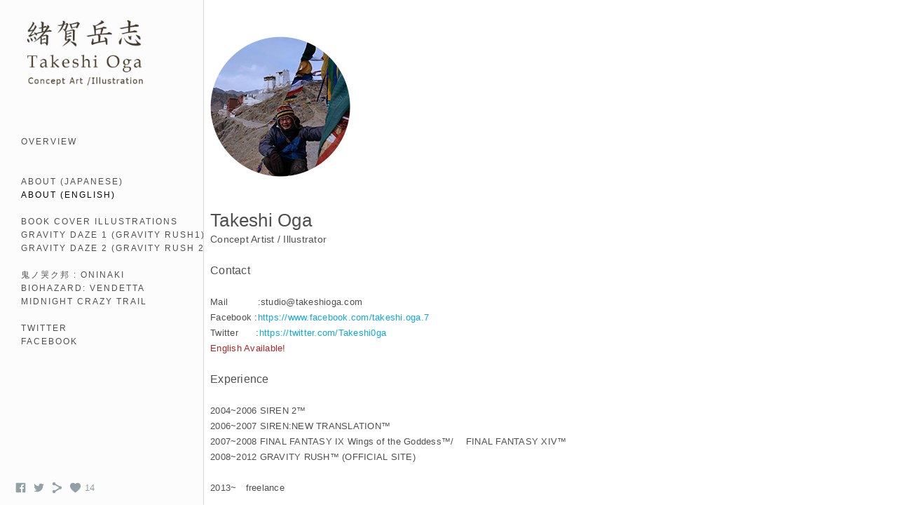

--- FILE ---
content_type: text/html; charset=UTF-8
request_url: https://www.takeshioga.com/aboutenglish
body_size: 9586
content:
<!doctype html>
<html lang="jp" site-body ng-controller="baseController" prefix="og: http://ogp.me/ns#">
<head>
        <title>About (English)</title>
    <base href="/">
    <meta charset="UTF-8">
    <meta http-equiv="X-UA-Compatible" content="IE=edge,chrome=1">
    <meta name="viewport" content="width=device-width, initial-scale=1">

    <link rel="manifest" href="/manifest.webmanifest">

	
    <meta name="keywords" content="takeshioga.com, About (English), 緒賀,緒賀岳志,takeshi oga,oga takeshi,コンセプト・アート,コンセプト　アート,concept art,art,illustlation,concept,gravity ">
    <meta name="generator" content="takeshioga.com">
    <meta name="author" content="takeshioga.com">

    <meta itemprop="name" content="About (English)">
    <meta itemprop="url" content="https://www.takeshioga.com/aboutenglish">

    <link rel="alternate" type="application/rss+xml" title="RSS About (English)" href="/extra/rss" />
    <!-- Open Graph data -->
    <meta property="og:title" name="title" content="About (English)">

	
    <meta property="og:site_name" content="Takeshi Oga Art">
    <meta property="og:url" content="https://www.takeshioga.com/aboutenglish">
    <meta property="og:type" content="website">

    
    <meta property="fb:app_id" content="291101395346738">

    <!-- Twitter Card data -->
    <meta name="twitter:url" content="https://www.takeshioga.com/aboutenglish">
    <meta name="twitter:title" content="About (English)">

	
	<meta name="twitter:site" content="Takeshi Oga Art">
    <meta name="twitter:creator" content="takeshioga.com">

    <link rel="dns-prefetch" href="https://cdn.portfolioboxdns.com">

    	
    <link rel="icon" href="https://cdn.portfolioboxdns.com/pb3/application/_img/app/favicon.png" type="image/png"/>
    <link rel="shortcut icon" href="https://cdn.portfolioboxdns.com/pb3/application/_img/app/favicon.png" type="image/png" />
    

	<!-- sourcecss -->
<link rel="stylesheet" href="https://cdn.portfolioboxdns.com/pb3/application/_output/pb.out.front.ver.1764936980995.css" />
<!-- /sourcecss -->

    
			<script async src="https://www.googletagmanager.com/gtag/js?id=UA-37554787-2"></script>
			<script>
			  window.dataLayer = window.dataLayer || [];
			  function gtag(){dataLayer.push(arguments);}
			  gtag('js', new Date());
			  
			  gtag('config', 'UA-37554787-2');
			</script>
            

</head>
<body id="pb3-body" pb-style="siteBody.getStyles()" style="visibility: hidden;" ng-cloak class="{{siteBody.getClasses()}}" data-rightclick="{{site.EnableRightClick}}" data-imgshadow="{{site.ThumbDecorationHasShadow}}" data-imgradius="{{site.ThumbDecorationBorderRadius}}"  data-imgborder="{{site.ThumbDecorationBorderWidth}}">

<img ng-if="site.LogoDoUseFile == 1" ng-src="{{site.LogoFilePath}}" alt="" style="display:none;">

<pb-scrol-to-top></pb-scrol-to-top>

<div class="containerNgView" ng-view autoscroll="true" page-font-helper></div>

<div class="base" ng-cloak>
    <div ng-if="base.popup.show" class="popup">
        <div class="bg" ng-click="base.popup.close()"></div>
        <div class="content basePopup">
            <div ng-include="base.popup.view"></div>
        </div>
    </div>
</div>

<logout-front></logout-front>

<script src="https://cdn.portfolioboxdns.com/pb3/application/_output/3rd.out.front.ver.js"></script>

<!-- sourcejs -->
<script src="https://cdn.portfolioboxdns.com/pb3/application/_output/pb.out.front.ver.1764936980995.js"></script>
<!-- /sourcejs -->


<script>
    var isLoadedFromServer = true;
    var seeLiveMobApp = "";

    if(seeLiveMobApp == true || seeLiveMobApp == 1){
        if(pb.utils.isMobile() == true){
            pbAng.isMobileFront = seeLiveMobApp;
        }
    }
    var serverData = {
        siteJson : {"Guid":"198653bW8SrRbCd","Id":1258533,"Url":"takeshioga.com","IsUnpublished":0,"SecondaryUrl":"takeshioga.pb.online","AccountType":1,"LanguageId":6,"IsSiteLocked":0,"MetaValidationTag":null,"CustomCss":"","CustomHeaderBottom":null,"CustomBodyBottom":"","MobileLogoText":"Takeshi Oga","MobileMenuBoxColor":"#fafafa","MobileLogoDoUseFile":0,"MobileLogoFileName":"1258533AzVPtAaS.jpg","MobileLogoFileHeight":288,"MobileLogoFileWidth":500,"MobileLogoFileNameS3Id":3,"MobileLogoFilePath":"https:\/\/dif1tzfqclj9f.cloudfront.net\/000_clients\/1258533\/file\/1258533AzVPtAaS.jpg","MobileLogoFontFamily":"'PT Sans Caption', sans-serif","MobileLogoFontSize":"18px","MobileLogoFontVariant":"regular","MobileLogoFontColor":"#000000","MobileMenuFontFamily":"'Gill Sans','Gill Sans MT',Calibri,sans-serif","MobileMenuFontSize":"14px","MobileMenuFontVariant":"","MobileMenuFontColor":"#4f4f4f","MobileMenuIconColor":"#4f4f4f","SiteTitle":"Takeshi Oga Art","SeoKeywords":"\u7dd2\u8cc0,\u7dd2\u8cc0\u5cb3\u5fd7,takeshi oga,oga takeshi,\u30b3\u30f3\u30bb\u30d7\u30c8\u30fb\u30a2\u30fc\u30c8,\u30b3\u30f3\u30bb\u30d7\u30c8\u3000\u30a2\u30fc\u30c8,concept art,art,illustlation,concept,gravity ","SeoDescription":"\u7dd2\u8cc0\u5cb3\u5fd7 \/ Takeshi Oga\nArt gallery : illustration and Concept art\n","ShowSocialMediaLinks":1,"SocialButtonStyle":1,"SocialButtonColor":"#91a1a6","SocialShowShareButtons":1,"SocialFacebookShareUrl":null,"SocialFacebookUrl":"https:\/\/www.facebook.com\/takeshi.oga.7","SocialTwitterUrl":"https:\/\/twitter.com\/Takeshi0ga","SocialFlickrUrl":null,"SocialLinkedInUrl":null,"SocialGooglePlusUrl":null,"SocialPinterestUrl":null,"SocialInstagramUrl":null,"SocialBlogUrl":null,"SocialFollowButton":0,"SocialFacebookPicFileName":null,"SocialHideLikeButton":null,"SocialFacebookPicFileNameS3Id":null,"SocialFacebookPicFilePath":null,"BgImagePosition":1,"BgUseImage":0,"BgColor":"#ffffff","BgFileName":null,"BgFileWidth":null,"BgFileHeight":null,"BgFileNameS3Id":null,"BgFilePath":null,"BgBoxColor":"#fafafa","LogoDoUseFile":1,"LogoText":"Takeshi Oga","LogoFileName":"1258533FF5grT9A.jpg","LogoFileHeight":288,"LogoFileWidth":500,"LogoFileNameS3Id":3,"LogoFilePath":"https:\/\/dif1tzfqclj9f.cloudfront.net\/000_clients\/1258533\/file\/1258533FF5grT9A.jpg","LogoDisplayHeight":"117px","LogoFontFamily":"'Gill Sans','Gill Sans MT',Calibri,sans-serif","LogoFontVariant":"","LogoFontSize":"24px","LogoFontColor":"#000000","LogoFontSpacing":"5px","LogoFontUpperCase":1,"ActiveMenuFontIsUnderline":0,"ActiveMenuFontIsItalic":0,"ActiveMenuFontIsBold":0,"ActiveMenuFontColor":"#000000","HoverMenuFontIsUnderline":0,"HoverMenuFontIsItalic":0,"HoverMenuFontIsBold":0,"HoverMenuBackgroundColor":null,"ActiveMenuBackgroundColor":null,"MenuFontFamily":"'Gill Sans','Gill Sans MT',Calibri,sans-serif","MenuFontVariant":"","MenuFontSize":"12px","MenuFontColor":"#4f4f4f","MenuFontColorHover":"#000000","MenuBoxColor":"#fafafa","MenuBoxBorder":1,"MenuFontSpacing":"8px","MenuFontUpperCase":1,"H1FontFamily":"'Gill Sans','Gill Sans MT',Calibri,sans-serif","H1FontVariant":"","H1FontColor":"#3d3d3d","H1FontSize":"22px","H1Spacing":"2px","H1UpperCase":1,"H2FontFamily":"'Gill Sans','Gill Sans MT',Calibri,sans-serif","H2FontVariant":"","H2FontColor":"#3d3d3d","H2FontSize":"18px","H2Spacing":"1px","H2UpperCase":1,"H3FontFamily":"'Gill Sans','Gill Sans MT',Calibri,sans-serif","H3FontVariant":"","H3FontColor":"#3d3d3d","H3FontSize":"14px","H3Spacing":"1px","H3UpperCase":0,"PFontFamily":"'Helvetica Neue',Helvetica,Arial,sans-serif","PFontVariant":"","PFontColor":"#4f4f4f","PFontSize":"13px","PLineHeight":"22px","PLinkColor":"#0da9d9","PLinkColorHover":"#09a2b0","PSpacing":"1px","PUpperCase":0,"ListFontFamily":"Arsenal","ListFontVariant":"regular","ListFontColor":"#4f4f4f","ListFontSize":"10px","ListSpacing":"4px","ListUpperCase":0,"ButtonColor":"#4f4f4f","ButtonHoverColor":"#778b91","ButtonTextColor":"#ffffff","SiteWidth":3,"ImageQuality":0,"DznLayoutGuid":25,"DsnLayoutViewFile":"left05","DsnLayoutTitle":"left05","DsnLayoutType":"left","DsnMobileLayoutGuid":8,"DsnMobileLayoutViewFile":"mobilemenu08","DsnMobileLayoutTitle":"mobilemenu08","FaviconFileNameS3Id":null,"FaviconFileName":null,"FaviconFilePath":null,"ThumbDecorationBorderRadius":null,"ThumbDecorationBorderWidth":null,"ThumbDecorationBorderColor":"#000000","ThumbDecorationHasShadow":0,"MobileLogoDisplayHeight":"80px","IsFooterActive":0,"FooterContent":null,"MenuIsInfoBoxActive":0,"MenuInfoBoxText":"Illustrator \/ Concept Artist","MenuImageFileName":null,"MenuImageFileNameS3Id":null,"MenuImageFilePath":null,"FontCss":"<link id='sitefonts' href='https:\/\/fonts.googleapis.com\/css?subset=latin,latin-ext,greek,cyrillic&family=Arsenal:regular|PT+Sans+Caption:regular' rel='stylesheet' type='text\/css'>","ShopSettings":{"Guid":"1258533eWofShgE","SiteId":1258533,"ShopName":null,"Email":null,"ResponseSubject":null,"ResponseEmail":null,"ReceiptNote":null,"PaymentMethod":null,"InvoiceDueDays":30,"HasStripeUserData":null,"Address":null,"Zip":null,"City":null,"CountryCode":null,"OrgNr":null,"PayPalEmail":null,"Currency":null,"ShippingInfo":null,"ReturnPolicy":null,"TermsConditions":null,"ShippingRegions":[],"TaxRegions":[]},"UserTranslatedText":{"Guid":"1258533gYWX0p1f","SiteId":1258533,"Message":"\u30e1\u30c3\u30bb\u30fc\u30b8","YourName":"\u3042\u306a\u305f\u306e\u540d\u524d","EnterTheLetters":"\u6587\u5b57\u3092\u5165\u529b","Send":"\u9001\u4fe1","ThankYou":"\u3042\u308a\u304c\u3068\u3046\u3054\u3056\u3044\u307e\u3059\u3002","Refresh":"\u66f4\u65b0","Follow":"\u30d5\u30a9\u30ed\u30fc","Comment":"\u30b3\u30e1\u30f3\u30c8","Share":"\u5171\u6709","CommentOnPage":"\u30da\u30fc\u30b8\u306b\u30b3\u30e1\u30f3\u30c8","ShareTheSite":"\u30b5\u30a4\u30c8\u3092\u5171\u6709","ShareThePage":"\u30da\u30fc\u30b8\u3092\u5171\u6709","AddToCart":"\u30ab\u30fc\u30c8\u306b\u8ffd\u52a0","ItemWasAddedToTheCart":"\u5546\u54c1\u304c\u30ab\u30fc\u30c8\u306b\u8ffd\u52a0\u3055\u308c\u307e\u3057\u305f","Item":"\u5546\u54c1","YourCart":"\u3042\u306a\u305f\u306e\u30ab\u30fc\u30c8","YourInfo":"\u3042\u306a\u305f\u306e\u60c5\u5831","Quantity":"\u91cf","Product":"\u5546\u54c1","ItemInCart":"\u30ab\u30fc\u30c8\u5185\u306e\u30a2\u30a4\u30c6\u30e0","BillingAddress":"\u8acb\u6c42\u5148\u4f4f\u6240","ShippingAddress":"\u914d\u9001\u5148\u4f4f\u6240","OrderSummary":"\u6ce8\u6587\u6982\u8981","ProceedToPay":"\u652f\u6255\u3044\u306b\u9032\u3080","Payment":"\u652f\u6255\u3044","CardPayTitle":"\u30af\u30ec\u30b8\u30c3\u30c8\u30ab\u30fc\u30c9\u60c5\u5831","PaypalPayTitle":"\u3053\u306e\u30b7\u30e7\u30c3\u30d7\u306f\u3042\u306a\u305f\u306e\u652f\u6255\u3044\u51e6\u7406\u306bPaypal\u3092\u4f7f\u7528\u3057\u3066\u3044\u307e\u3059\u3002","InvoicePayTitle":"\u3053\u306e\u30b7\u30e7\u30c3\u30d7\u306f\u3042\u306a\u305f\u306e\u652f\u6255\u3044\u51e6\u7406\u306b\u8acb\u6c42\u66f8\u3092\u4f7f\u7528\u3057\u3066\u3044\u307e\u3059\u3002","ProceedToPaypal":"Paypal\u3067\u306e\u652f\u6255\u3044\u306b\u9032\u3080","ConfirmInvoice":"\u78ba\u8a8d\u3057\u3066\u8acb\u6c42\u66f8\u3092\u53d7\u3051\u53d6\u308b","NameOnCard":"\u30ab\u30fc\u30c9\u540d\u7fa9\u4eba","APrice":"\u4fa1\u683c","Options":"\u30aa\u30d7\u30b7\u30e7\u30f3","SelectYourCountry":"\u3042\u306a\u305f\u306e\u56fd\u3092\u9078\u629e","Remove":"\u524a\u9664","NetPrice":"\u6b63\u4fa1","Vat":"VAT","ShippingCost":"\u914d\u9001\u8cbb\u7528","TotalPrice":"\u5408\u8a08\u4fa1\u683c","Name":"\u540d\u524d","Address":"\u4f4f\u6240","Zip":"\u90f5\u4fbf\u756a\u53f7","City":"\u90fd\u5e02","State":"\u90fd\u9053\u5e9c\u770c","Country":"\u56fd","Email":"\u30e1\u30fc\u30eb","Phone":"\u96fb\u8a71","ShippingInfo":"\u914d\u9001\u60c5\u5831","Checkout":"\u30c1\u30a7\u30c3\u30af\u30a2\u30a6\u30c8","Organization":"\u7d44\u7e54","DescriptionOrder":"\u8aac\u660e","InvoiceDate":"\u8acb\u6c42\u65e5","ReceiptDate":"\u652f\u6255\u65e5","AmountDue":"\u91d1\u984d","AmountPaid":"\u652f\u6255\u984d","ConfirmAndCheckout":"\u78ba\u8a8d\u3057\u3066\u30c1\u30a7\u30c3\u30af\u30a2\u30a6\u30c8","Back":"\u623b\u308b","Pay":"\u652f\u6255\u3046","ClickToPay":"\u30af\u30ea\u30c3\u30af\u3057\u3066\u652f\u6255\u3046","AnErrorHasOccurred":"\u30a8\u30e9\u30fc\u304c\u767a\u751f\u3057\u307e\u3057\u305f","PleaseContactUs":"\u304a\u554f\u3044\u5408\u308f\u305b\u304f\u3060\u3055\u3044","Receipt":"\u30ec\u30b7\u30fc\u30c8","Print":"\u5370\u5237","Date":"\u65e5\u4ed8","OrderNr":"\u6ce8\u6587\u756a\u53f7","PayedWith":"\u652f\u6255\u3044\u65b9\u6cd5\uff1a","Seller":"\u8ca9\u58f2\u8005","HereIsYourReceipt":"\u3042\u306a\u305f\u306e\u30ec\u30b7\u30fc\u30c8\u306f\u3053\u3061\u3089\u3067\u3059","AcceptTheTerms":"\u898f\u7d04\u306b\u540c\u610f","Unsubscribe":"\u8cfc\u8aad\u3092\u89e3\u9664","ViewThisOnline":"\u3053\u308c\u3092\u30aa\u30f3\u30e9\u30a4\u30f3\u3067\u8868\u793a","Price":"\u4fa1\u683c","SubTotal":"\u5c0f\u8a08","Tax":"\u7a0e\u91d1","OrderCompleteMessage":"\u9818\u53ce\u66f8\u3092\u30c0\u30a6\u30f3\u30ed\u30fc\u30c9\u3057\u3066\u304f\u3060\u3055\u3044","DownloadReceipt":"\u9818\u53ce\u66f8\u3092\u30c0\u30a6\u30f3\u30ed\u30fc\u30c9","ReturnTo":"\u30b5\u30a4\u30c8\u306b\u623b\u308b","ItemPurchasedFrom":"\u30a2\u30a4\u30c6\u30e0\u304c\u6b21\u3067\u8cfc\u5165\u3055\u308c\u307e\u3057\u305f\u3002","SameAs":"\u6b21\u3068\u540c\u4e00:","SoldOut":"\u5b8c\u58f2","ThisPageIsLocked":"\u3053\u306e\u30da\u30fc\u30b8\u306f\u30ed\u30c3\u30af\u3055\u308c\u3066\u3044\u307e\u3059","Invoice":"\u8acb\u6c42\u66f8","BillTo":"\u8acb\u6c42\u5148:","Ref":"\u53c2\u7167\u756a\u53f7","DueDate":"\u671f\u9650","Notes":"\u6ce8\u610f:","CookieMessage":"\u30b5\u30a4\u30c8\u306e\u4f53\u9a13\u5411\u4e0a\u306e\u305f\u3081\u3001Cookie \u3092\u4f7f\u7528\u3057\u3066\u3044\u307e\u3059\u3002\u3053\u306e\u30b5\u30a4\u30c8\u3092\u5f15\u304d\u7d9a\u304d\u3054\u5229\u7528\u3044\u305f\u3060\u304f\u5834\u5408\u306f\u3001Cookie \u306e\u4f7f\u7528\u306b\u540c\u610f\u3055\u308c\u305f\u3068\u898b\u306a\u3055\u308c\u307e\u3059\u3002","CompleteOrder":"\u6ce8\u6587\u3092\u5b8c\u4e86","Prev":"\u524d","Next":"\u6b21","Tags":"\u30bf\u30b0","Description":"\u8aac\u660e","Educations":"\u6559\u80b2","Experiences":"\u4f53\u9a13","Awards":"\u8cde","Exhibitions":"\u5c55\u793a","Skills":"\u30b9\u30ad\u30eb","Interests":"\u8208\u5473","Languages":"\u8a00\u8a9e","Contacts":"\u304a\u554f\u3044\u5408\u308f\u305b","Present":"\u73fe\u5728","created_at":"2019-03-28 05:42:23","updated_at":"2019-03-28 05:42:23"},"GoogleAnalyticsSnippet":"\n\n  window.dataLayer = window.dataLayer || [];\n  function gtag(){dataLayer.push(arguments);}\n  gtag('js', new Date());\n\n  gtag('config', 'UA-37554787-2');\n","GoogleAnalyticsObjects":"{\"objType\":\"gtag\",\"account\":\"gtag('config', 'UA-37554787-2');\",\"code\":\"UA-37554787-2\"}","EnableRightClick":1,"EnableCookie":0,"EnableRSS":null,"SiteBGThumb":null,"ClubType":null,"ClubMemberAtSiteId":null,"ProfileImageFileName":null,"ProfileImageS3Id":null,"CoverImageFileName":null,"CoverImageS3Id":null,"ProfileImageFilePath":null,"CoverImageFilePath":null,"StandardBgImage":null,"NrOfProLikes":14,"NrOfFreeLikes":0,"NrOfLikes":14,"ClientCountryCode":"JP","HasRequestedSSLCert":3,"CertNextUpdateDate":1733375916,"IsFlickrWizardComplete":null,"FlickrNsId":null,"SignUpAccountType":0,"created_at":1553748143000},
        pageJson : {"Guid":"1258533XzxPCo2V","PageTitle":"About (English)","Uri":"aboutenglish","IsStartPage":0,"IsFavorite":0,"IsUnPublished":0,"IsPasswordProtected":0,"SeoDescription":"","BlockContent":"<span id=\"VERIFY_1258533XzxPCo2V_HASH\" class=\"DO_NOT_REMOVE_OR_COPY_AND_KEEP_IT_TOP ng-scope\" style=\"display:none;width:0;height:0;position:fixed;top:-10px;z-index:-10\"><\/span>\n<div class=\"row ng-scope\" id=\"GDPIAXCOH\">\n<div class=\"column\" id=\"DPLZCZFEZ\">\n<div class=\"block\" id=\"RJFFHSQJS\">\n<div class=\"text tt2 cke_editable cke_editable_inline cke_contents_ltr cke_focus cke_show_borders\" contenteditable=\"false\" style=\"position: relative;\" tabindex=\"0\" spellcheck=\"false\" role=\"textbox\" aria-label=\"\u30ea\u30c3\u30c1\u30c6\u30ad\u30b9\u30c8\u30a8\u30c7\u30a3\u30bf, editor5\" title=\"\u30ea\u30c3\u30c1\u30c6\u30ad\u30b9\u30c8\u30a8\u30c7\u30a3\u30bf, editor5\" aria-describedby=\"cke_229\"><p><br><\/p><p><img alt=\"\" data-cke-saved-src=\"https:\/\/dvqlxo2m2q99q.cloudfront.net\/000_clients\/1258533\/file\/1258533skPMaMZd.png\" src=\"https:\/\/dvqlxo2m2q99q.cloudfront.net\/000_clients\/1258533\/file\/1258533skPMaMZd.png\" style=\"height:200px; width:200px\"><\/p><p><br><\/p><p><br><\/p><p><span style=\"font-size:26px\">Takeshi Oga<\/span><\/p><p><span style=\"font-size:14px\">Concept Artist \/ Illustrator<\/span><\/p><p><br><\/p><p><span style=\"font-size:16px\">Contact<\/span><br><br><\/p><p>Mail&nbsp; &nbsp; &nbsp; &nbsp; &nbsp; :studio@takeshioga.com<br>Facebook :<a data-cke-saved-href=\"https:\/\/www.facebook.com\/takeshi.oga.7\" href=\"https:\/\/www.facebook.com\/takeshi.oga.7\">https:\/\/www.facebook.com\/takeshi.oga.7<\/a><\/p><p>Twitter&nbsp; &nbsp;&nbsp; &nbsp;:<a data-cke-saved-href=\"https:\/\/twitter.com\/Takeshi0ga\" href=\"https:\/\/twitter.com\/Takeshi0ga\">https:\/\/twitter.com\/Takeshi0ga<\/a><\/p><p><span style=\"color:#B22222\">English Available!<\/span><\/p><p><br><span style=\"font-size:16px\">Experience<\/span><\/p><p><br>2004~2006 SIREN 2\u2122<br>2006~2007 SIREN:NEW TRANSLATION\u2122<br>2007~2008 FINAL FANTASY IX Wings of the Goddess\u2122\/ \u3000FINAL FANTASY XIV\u2122<br>2008~2012&nbsp;GRAVITY RUSH\u2122 (OFFICIAL SITE)<br><br>2013~\u3000freelance<br><br><span style=\"font-size:14px\">\u25cfGame Works<\/span><br><br>2013~ &nbsp; &nbsp; &nbsp; &nbsp; Majin Station\u2122\u3000\u3000\u3000\u3000 &nbsp; &nbsp; &nbsp;&nbsp;\u3000\u3000\u3000\u3000\u3000 &nbsp; &nbsp; &nbsp; &nbsp; &nbsp; &nbsp; &nbsp; &nbsp; &nbsp; &nbsp; &nbsp; &nbsp; &nbsp; &nbsp; &nbsp; &nbsp; &nbsp; &nbsp; &nbsp; &nbsp; &nbsp; &nbsp; &nbsp; &nbsp; &nbsp; &nbsp; &nbsp; &nbsp;&nbsp;Concept Art<br>2013\u3000 \u3000 &nbsp; DESTINY OF SPIRITS\u2122\u3000 \u3000\u3000&nbsp; &nbsp; &nbsp; &nbsp; &nbsp; &nbsp; &nbsp; &nbsp; &nbsp; &nbsp; &nbsp; &nbsp; &nbsp; &nbsp; &nbsp; &nbsp; &nbsp; &nbsp; &nbsp; &nbsp; &nbsp; &nbsp; &nbsp; &nbsp; &nbsp; &nbsp; &nbsp; &nbsp; &nbsp; &nbsp; &nbsp; &nbsp; &nbsp; &nbsp; &nbsp;Illustration&nbsp;<br>2013\u3000\u3000 &nbsp; &nbsp;Gentou Senki: Griffon\u2122\u3000 \u3000\u3000\u3000\u3000\u3000\u3000\u3000&nbsp; &nbsp; &nbsp; &nbsp; &nbsp; &nbsp; &nbsp; &nbsp; &nbsp; &nbsp; &nbsp; &nbsp; &nbsp; &nbsp; &nbsp; &nbsp; &nbsp; &nbsp; &nbsp; &nbsp; &nbsp; &nbsp; &nbsp; &nbsp; &nbsp; &nbsp; &nbsp;Illustration<br>2014\u3000 \u3000\u3000LOST DIMENSION\u2122 \u3000\u3000\u3000\u3000\u3000\u3000\u3000&nbsp; &nbsp; &nbsp; &nbsp; &nbsp; &nbsp; &nbsp; &nbsp; &nbsp; &nbsp; &nbsp; &nbsp; &nbsp; &nbsp; &nbsp; &nbsp; &nbsp; &nbsp; &nbsp; &nbsp; &nbsp; &nbsp; &nbsp; &nbsp; &nbsp; &nbsp; &nbsp; &nbsp; &nbsp; &nbsp; Concept Art<br>2015 &nbsp; &nbsp; &nbsp; &nbsp; &nbsp; &nbsp;Zettai Geigeki Wars: Metropolis Defender\u2122&nbsp; &nbsp; &nbsp; &nbsp; &nbsp; &nbsp; &nbsp; &nbsp; &nbsp; &nbsp; &nbsp; &nbsp; &nbsp; &nbsp; &nbsp; &nbsp; &nbsp; &nbsp; &nbsp; &nbsp; &nbsp; &nbsp; &nbsp; &nbsp; &nbsp; Enemy Design<br>2016 &nbsp; &nbsp; &nbsp; &nbsp; &nbsp; &nbsp;Last Cronicle\u2122 &nbsp; &nbsp; &nbsp; &nbsp; &nbsp;\u3000\u3000\u3000\u3000\u3000\u3000\u3000\u3000 &nbsp; &nbsp; &nbsp; &nbsp; &nbsp; &nbsp; &nbsp; &nbsp; &nbsp; &nbsp; &nbsp; &nbsp; &nbsp; &nbsp;\u3000\u3000\u3000\u3000\u3000\u3000&nbsp; &nbsp;\u3000 Concept Art&nbsp;<br>2017 &nbsp; &nbsp; &nbsp; &nbsp; &nbsp; &nbsp;GRAVITY RUSH 2\u2122&nbsp; &nbsp; &nbsp; &nbsp; &nbsp; &nbsp; &nbsp; &nbsp; &nbsp; &nbsp; &nbsp; &nbsp; &nbsp; &nbsp; &nbsp; &nbsp; &nbsp; &nbsp; &nbsp; &nbsp; &nbsp; &nbsp; &nbsp; &nbsp; &nbsp; &nbsp; &nbsp; &nbsp; &nbsp; &nbsp; &nbsp; &nbsp; &nbsp; &nbsp; &nbsp; &nbsp; &nbsp; &nbsp; &nbsp; &nbsp; &nbsp; &nbsp; &nbsp;Concept Art, Illustration<br><br>and more..<br><br><span style=\"font-size:14px\">\u25cfBook cover works<\/span><br><br>2014\u3000&nbsp; &nbsp; &nbsp; &nbsp; &nbsp;Tokyo-Sogensha&nbsp; &nbsp;&nbsp;\"The Man Who Bridged The Mist\"&nbsp;\u3000\u3000\u3000&nbsp; &nbsp;\u3000\u3000 \u300c\u9727\u306b\u6a4b\u3092\u67b6\u3051\u308b\u300d \u3000\u3000\u3000\u3000\u3000\u3000<br>2014\u3000&nbsp; &nbsp; &nbsp; &nbsp; &nbsp;Tokyo-Sogensha \u3000\"A Confusion of Princes\"\u3000\u3000\u3000\u3000\u3000\u3000\u3000\u3000&nbsp; &nbsp; \u3000 \u300c\u9280\u6cb3\u5e1d\u56fd\u3092\u7d99\u3050\u3082\u306e\u300d<br>2015\u3000&nbsp; &nbsp; &nbsp; &nbsp; &nbsp;Tokyo-Sogensha \u3000\"The Strange Affair of Spring Heeled Jack\"\u3000&nbsp;&nbsp; &nbsp;\u300c\u30d0\u30cd\u8db3\u30b8\u30e3\u30c3\u30af\u3068\u6642\u7a7a\u306e\u7f60\u300d<br>2015&nbsp; &nbsp; &nbsp; &nbsp; &nbsp; &nbsp; &nbsp;Hayakawa-Shobo &nbsp;&nbsp;\"Red Rising\"\u3000\u3000\u3000\u3000\u3000\u3000\u3000\u3000\u3000\u3000\u3000 \u3000\u3000&nbsp; &nbsp; &nbsp; &nbsp; \u300c\u30ec\u30c3\u30c9\u30fb\u30e9\u30a4\u30b8\u30f3\u30b0\u300d<br>2015\u3000\u3000\u3000&nbsp; Tokyo-Sogensha \u3000\"The Curious Case of the Clockwork Man\"\u3000&nbsp; &nbsp; &nbsp;\u300c\u306d\u3058\u307e\u304d\u7537\u3068\u6a5f\u68b0\u306e\u5fc3\u300d<br>2015&nbsp; &nbsp; &nbsp; &nbsp; &nbsp; &nbsp; &nbsp;Tokyo-Sogensha &nbsp; &nbsp;&nbsp;\"Expedition to the mountains of the Moon\"&nbsp; &nbsp; &nbsp; &nbsp;\u300c\u6708\u306e\u5c71\u8108\u3068\u4e16\u754c\u306e\u7d42\u308f\u308a\u300d<br>2016&nbsp; &nbsp; &nbsp; &nbsp; &nbsp; &nbsp; &nbsp;Hayakawa-Shobo&nbsp; &nbsp;\"Golden Son\"&nbsp; &nbsp; &nbsp; &nbsp; &nbsp; &nbsp; &nbsp; &nbsp; &nbsp; &nbsp; &nbsp; &nbsp; &nbsp; &nbsp; &nbsp; &nbsp; &nbsp; &nbsp; &nbsp; &nbsp; &nbsp; &nbsp; &nbsp; &nbsp; &nbsp; &nbsp; \u300c\u30ec\u30c3\u30c9\u30fb\u30e9\u30a4\u30b8\u30f3\u30b0\uff12\u300d<br>2016&nbsp; &nbsp; &nbsp; &nbsp; &nbsp; &nbsp; &nbsp;Tokyo-Sogensha&nbsp; &nbsp; &nbsp;\"The Man Who Bridged The Mist\"(paperback)&nbsp; \u300c\u9727\u306b\u6a4b\u3092\u67b6\u3051\u308b\u300d &nbsp; &nbsp;(\u6587\u5eab\u7248\uff09<br>2016&nbsp; &nbsp; &nbsp; &nbsp; &nbsp; &nbsp; &nbsp;Tokyo-Sogensha&nbsp; &nbsp; &nbsp;\"War In Heaven 1\"&nbsp;&nbsp; &nbsp; &nbsp; &nbsp; &nbsp; &nbsp; &nbsp; &nbsp; &nbsp; &nbsp; &nbsp; &nbsp; &nbsp; &nbsp; &nbsp; &nbsp; &nbsp; &nbsp; &nbsp; &nbsp; &nbsp; &nbsp;\u300c\u5929\u7a7a\u306e\u6a19\u7684\uff11\u3000\u30b5\u30a4\u30dc\u30fc\u30b0\u6226\u58eb\u306e\u5fa9\u6d3b\u300d<br>2016&nbsp; &nbsp; &nbsp; &nbsp; &nbsp; &nbsp; &nbsp;Tokyo-Sogensha&nbsp; &nbsp; &nbsp;\"War In Heaven 2\"&nbsp;&nbsp; &nbsp; &nbsp; &nbsp; &nbsp; &nbsp; &nbsp; &nbsp; &nbsp; &nbsp; &nbsp; &nbsp; &nbsp; &nbsp; &nbsp; &nbsp; &nbsp; &nbsp; &nbsp; &nbsp; &nbsp; &nbsp;\u300c\u5929\u7a7a\u306e\u6a19\u76842\u3000\u60d1\u661f\u30e9\u30e9\u30f3\u30c9\u964d\u4e0b\u4f5c\u6226\u300d<br>2016&nbsp; &nbsp; &nbsp; &nbsp; &nbsp; &nbsp; &nbsp;Tokyo-Sogensha&nbsp; &nbsp; &nbsp;\"War In Heaven 3\"&nbsp;&nbsp; &nbsp; &nbsp; &nbsp; &nbsp; &nbsp; &nbsp; &nbsp; &nbsp; &nbsp; &nbsp; &nbsp; &nbsp; &nbsp; &nbsp; &nbsp; &nbsp; &nbsp; &nbsp; &nbsp; &nbsp;&nbsp; \u300c\u5929\u7a7a\u306e\u6a19\u76843\u3000\u5730\u4e0b\u90fd\u5e02\u8981\u585e\u306e\u6b7b\u95d8\u300d<br>2016&nbsp; &nbsp; &nbsp; &nbsp; &nbsp; &nbsp; &nbsp;Tokyo-Sogensha&nbsp; &nbsp; &nbsp;\"War In Heaven 4\"&nbsp;&nbsp; &nbsp; &nbsp; &nbsp; &nbsp; &nbsp; &nbsp; &nbsp; &nbsp; &nbsp; &nbsp; &nbsp; &nbsp; &nbsp; &nbsp; &nbsp; &nbsp; &nbsp; &nbsp;&nbsp; &nbsp; &nbsp; \u300c\u5929\u7a7a\u306e\u6a19\u76844\u3000\u53f2\u4e0a\u6700\u5927\u306e\u8266\u968a\u6c7a\u6226\u300d<br><br><span style=\"font-size:14px\">\u25cfAwards<\/span><br><br>Into the Pixel 2011 Collection<br>The 4th Tokyo Book Jacket Illustration Competition 2016<br><br><\/p><p>Copyright \u00a9 2019&nbsp;Takeshi Oga All Rights Reserved.<\/p><\/div>\n<span class=\"movehandle\"><\/span><span class=\"confhandle\"><\/span>\n<\/div>\n<\/div>\n<\/div>\n\n","DescriptionPosition":0,"ListImageMargin":null,"ListImageSize":0,"BgImage":null,"BgImageHeight":0,"BgImageWidth":0,"BgImagePosition":0,"BgImageS3LocationId":0,"PageBGThumb":null,"AddedToClubId":null,"DznTemplateGuid":33,"DsnTemplateType":"text","DsnTemplateSubGroup":"text","DsnTemplatePartDirective":null,"DsnTemplateViewFile":"text01","DsnTemplateProperties":[{"type":"main-text-prop","position":"contentPanel"}],"DsnTemplateHasPicview":null,"DsnTemplateIsCustom":null,"DsnTemplateCustomTitle":null,"DsnTemplateCustomHtml":"","DsnTemplateCustomCss":"","DsnTemplateCustomJs":"","AddedToExpo":0,"FontCss":"","CreatedAt":"2019-09-09 16:52:24"},
        menuJson : [{"Guid":"1258533XOjEHSO1","SiteId":1258533,"PageGuid":null,"Title":"&nbsp;","Url":null,"Target":"_none","ListOrder":0,"ParentGuid":null,"created_at":"2019-09-08 19:45:14","updated_at":"2019-09-08 19:45:14","Children":[]},{"Guid":"1258533uWIe5bWA","SiteId":1258533,"PageGuid":null,"Title":"&nbsp;","Url":null,"Target":"_none","ListOrder":1,"ParentGuid":null,"created_at":"2019-09-08 19:45:14","updated_at":"2019-09-09 16:51:18","Children":[]},{"Guid":"1258533hcyHmzx1","SiteId":1258533,"PageGuid":"1258533KcbLUeSa","Title":"Overview","Url":"\/quicktour","Target":"_self","ListOrder":2,"ParentGuid":null,"created_at":"2019-09-08 18:29:58","updated_at":"2019-09-09 16:51:18","Children":[]},{"Guid":"1258533sTLzMLuT","SiteId":1258533,"PageGuid":null,"Title":"&nbsp;","Url":null,"Target":"_none","ListOrder":3,"ParentGuid":null,"created_at":"2019-09-09 03:42:02","updated_at":"2019-09-09 16:51:18","Children":[]},{"Guid":"1258533qjkJMgNz","SiteId":1258533,"PageGuid":null,"Title":"&nbsp;","Url":null,"Target":"_none","ListOrder":4,"ParentGuid":null,"created_at":"2019-09-09 03:42:02","updated_at":"2019-09-09 16:50:46","Children":[]},{"Guid":"12585330ptrCipY","SiteId":1258533,"PageGuid":"1258533wCaEI3AE","Title":"About (Japanese)","Url":"\/aboutjapanese-jrlw","Target":"_self","ListOrder":5,"ParentGuid":null,"created_at":"2019-09-08 18:02:28","updated_at":"2019-09-09 17:06:46","Children":[]},{"Guid":"1258533ppia6o0n","SiteId":1258533,"PageGuid":"1258533XzxPCo2V","Title":"About (English)","Url":"\/aboutenglish","Target":"_self","ListOrder":6,"ParentGuid":null,"created_at":"2019-09-09 16:52:47","updated_at":"2019-09-09 17:06:16","Children":[]},{"Guid":"1258533gWf2rmjG","SiteId":1258533,"PageGuid":null,"Title":"&nbsp;","Url":null,"Target":"_none","ListOrder":7,"ParentGuid":null,"created_at":"2019-09-08 19:41:44","updated_at":"2019-09-09 17:18:49","Children":[]},{"Guid":"12585332YRc0TR6","SiteId":1258533,"PageGuid":"1258533U1pFZ0Ea","Title":"Book Cover Illustrations","Url":"\/bookcoverillustrations","Target":"_self","ListOrder":8,"ParentGuid":null,"created_at":"2019-09-08 16:28:19","updated_at":"2019-09-09 17:18:49","Children":[]},{"Guid":"1258533Lhe0pzbE","SiteId":1258533,"PageGuid":"1258533o8BxDKIO","Title":"Gravity Daze 1 (Gravity Rush1)","Url":"\/gravitydazegravityrush1","Target":"_self","ListOrder":9,"ParentGuid":null,"created_at":"2019-09-09 17:11:16","updated_at":"2019-09-10 11:35:17","Children":[]},{"Guid":"1258533Ashd68TX","SiteId":1258533,"PageGuid":"1258533Yj3JdJKL","Title":"Gravity Daze 2 (Gravity rush 2)","Url":"\/gravitydaze2gravityrush2","Target":"_self","ListOrder":10,"ParentGuid":null,"created_at":"2019-09-10 11:32:17","updated_at":"2019-09-10 11:34:47","Children":[]},{"Guid":"1258533pqhfHbmy","SiteId":1258533,"PageGuid":null,"Title":"&nbsp;","Url":null,"Target":"_none","ListOrder":11,"ParentGuid":null,"created_at":"2019-09-09 03:42:02","updated_at":"2019-09-10 11:34:47","Children":[]},{"Guid":"1258533OOrOAIkA","SiteId":1258533,"PageGuid":"1258533aEZLguK6","Title":"\u9b3c\u30ce\u54ed\u30af\u90a6 : ONINAKI","Url":"\/u7n8zws5vj","Target":"_self","ListOrder":12,"ParentGuid":null,"created_at":"2020-03-08 16:15:32","updated_at":"2020-03-08 16:18:33","Children":[]},{"Guid":"1258533hAJdUL1d","SiteId":1258533,"PageGuid":"1258533pr4VZadT","Title":"BIOHAZARD: VENDETTA","Url":"\/biohazardvendetta","Target":"_self","ListOrder":13,"ParentGuid":null,"created_at":"2020-01-26 16:02:34","updated_at":"2020-03-08 16:18:33","Children":[]},{"Guid":"12585337CIFg8fD","SiteId":1258533,"PageGuid":"1258533MaM5HpXT","Title":"Midnight Crazy Trail","Url":"\/midnightcrazytrail","Target":"_self","ListOrder":14,"ParentGuid":null,"created_at":"2020-02-06 02:33:31","updated_at":"2020-03-08 16:18:33","Children":[]},{"Guid":"1258533xDnSs6CV","SiteId":1258533,"PageGuid":null,"Title":"&nbsp;","Url":null,"Target":"_none","ListOrder":15,"ParentGuid":null,"created_at":"2020-01-26 16:09:33","updated_at":"2020-03-08 16:18:33","Children":[]},{"Guid":"1258533v5JAEfZl","SiteId":1258533,"PageGuid":null,"Title":"Twitter","Url":"https:\/\/twitter.com\/Takeshi0ga","Target":"_blank","ListOrder":16,"ParentGuid":null,"created_at":"2019-09-09 03:43:32","updated_at":"2020-03-08 16:18:33","Children":[]},{"Guid":"1258533yHViop7p","SiteId":1258533,"PageGuid":null,"Title":"Facebook","Url":"https:\/\/www.facebook.com\/takeshi.oga.7","Target":"_blank","ListOrder":17,"ParentGuid":null,"created_at":"2019-09-09 03:44:32","updated_at":"2020-02-26 17:51:58","Children":[]}],
        timestamp: 1757819279,
        resourceVer: 379,
        frontDictionaryJson: {"common":{"text404":"\u304a\u63a2\u3057\u306e\u30da\u30fc\u30b8\u306f\u5b58\u5728\u3057\u307e\u305b\u3093\uff01","noStartPage":"\u30b9\u30bf\u30fc\u30c8\u30da\u30fc\u30b8\u304c\u3042\u308a\u307e\u305b\u3093","noStartPageText1":"\u4efb\u610f\u306e\u30da\u30fc\u30b8\u3092\u30b9\u30bf\u30fc\u30c8\u30da\u30fc\u30b8\u3068\u3057\u3066\u4f7f\u7528\u3059\u308b\u304b\u3001\u65b0\u3057\u3044\u30da\u30fc\u30b8\u3092\u4f5c\u6210\u3057\u3066\u304f\u3060\u3055\u3044\u3002","noStartPageText2":"\u65e2\u5b58\u306e\u30da\u30fc\u30b8\u3092\u30b9\u30bf\u30fc\u30c8\u30da\u30fc\u30b8\u3068\u3057\u3066\u4f7f\u7528\u3059\u308b\u306b\u306f\uff1f","noStartPageText3":"\uff0d\u300c\u30da\u30fc\u30b8\u300d\u3092\u30af\u30ea\u30c3\u30af\u3057\u3066\u304f\u3060\u3055\u3044\uff08\u7ba1\u7406\u8005\uff08admin\uff09\u30d1\u30cd\u30eb\u306e\u53f3\u5074\uff09","noStartPageText4":"\uff0d\u30b9\u30bf\u30fc\u30c8\u30da\u30fc\u30b8\u306b\u3057\u305f\u3044\u30da\u30fc\u30b8\u3092\u30af\u30ea\u30c3\u30af\u3057\u307e\u3059\u3002","noStartPageText5":"\uff0d\u300c\u30b9\u30bf\u30fc\u30c8\u30da\u30fc\u30b8\u300d\u306e\u30b9\u30a4\u30c3\u30c1\u3092\u5207\u308a\u66ff\u3048\u307e\u3059\u3002","noStartPage2":"\u3053\u306e\u30a6\u30a7\u30d6\u30b5\u30a4\u30c8\u306b\u306f\u30b9\u30bf\u30fc\u30c8\u30da\u30fc\u30b8\u304c\u3042\u308a\u307e\u305b\u3093","loginAt":"\u4ee5\u4e0b\u3067\u30ed\u30b0\u30a4\u30f3\uff1a","toManage":"\u30a6\u30a7\u30d6\u30b5\u30a4\u30c8\u3092\u7ba1\u7406","toAddContent":"\u30b3\u30f3\u30c6\u30f3\u30c4\u3092\u8ffd\u52a0","noContent1":"\u6700\u521d\u306e\u30da\u30fc\u30b8\u3092\u4f5c\u6210\u3057\u307e\u3057\u3087\u3046","noContent11":"\u6700\u521d\u306e\u30da\u30fc\u30b8\u3092\u4f5c\u6210\u3057\u307e\u3057\u3087\u3046","noContent111":"\u65b0\u898f\u30da\u30fc\u30b8\u3092\u30af\u30ea\u30c3\u30af\u3057\u307e\u3057\u3087\u3046","noContent2":"\u30b3\u30f3\u30c6\u30f3\u30c4\u3092\u8ffd\u52a0\u3059\u308b\u306b\u306f\u300c\u30da\u30fc\u30b8\u3092\u4f5c\u6210\u300d \u3092\u30af\u30ea\u30c3\u30af\u3057\u307e\u3059","noContent":"\u3053\u306e\u30a6\u30a7\u30d6\u30b5\u30a4\u30c8\u306b\u306f\u30b3\u30f3\u30c6\u30f3\u30c4\u304c\u3042\u308a\u307e\u305b\u3093","onlinePortfolioWebsite":"\u30aa\u30f3\u30e9\u30a4\u30f3\u30dd\u30fc\u30c8\u30d5\u30a9\u30ea\u30aa\u30a6\u30a7\u30d6\u30b5\u30a4\u30c8","addToCartMessage":"\u5546\u54c1\u3092\u30ab\u30fc\u30c8\u306b\u8ffd\u52a0\u3057\u307e\u3057\u305f","iaccepthe":"\u6b21\u306e","termsandconditions":"\u5229\u7528\u898f\u7d04","andthe":"\u3068","returnpolicy":"\u8fd4\u54c1\u898f\u7d04\u306b\u540c\u610f\u3057\u307e\u3059","admin":"\u7ba1\u7406","back":"\u623b\u308b","edit":"\u7de8\u96c6","appreciate":"\u3042\u308a\u304c\u3068\u3046\u3054\u3056\u3044\u307e\u3059","portfolioboxLikes":"Portfoliobox\u306e\u300c\u3044\u3044\u306d\u300d","like":"\u300c\u3044\u3044\u306d\u300d","youCanOnlyLikeOnce":"\u300c\u3044\u3044\u306d\u300d\u306f1\u5ea6\u3060\u3051\u3064\u3051\u308b\u3053\u3068\u304c\u3067\u304d\u307e\u3059","search":"\u691c\u7d22","blog":"\u30d6\u30ed\u30b0","allow":"Allow","allowNecessary":"Allow Necessary","leaveWebsite":"Leave Website"},"monthName":{"january":"1\u6708","february":"2\u6708","march":"3\u6708","april":"4\u6708","may":"5\u6708","june":"6\u6708","july":"7\u6708","august":"8\u6708","september":"9\u6708","october":"10\u6708","november":"11\u6708","december":"12\u6708"}}    };

    var allowinfscroll = "false";
    allowinfscroll = (allowinfscroll == undefined) ? true : (allowinfscroll == 'true') ? true : false;

    var isAdmin = false;
    var addScroll = false;
    var expTimer = false;

    $('body').css({
        visibility: 'visible'
    });

    pb.initializer.start(serverData,isAdmin,function(){
        pbAng.App.start();
    });

    //add for custom JS
    var tempObj = {};
</script>

<script>
    window.pb_analytic = {
        ver: 3,
        s_id: (pb && pb.data && pb.data.site) ? pb.data.site.Id : 0,
        h_s_id: "67d40eb7c8d9c7fbb882eb684dd42807",
    }
</script>
<script defer src="https://cdn.portfolioboxdns.com/0000_static/app/analytics.min.js"></script>


<!--<script type="text/javascript" src="https://maps.google.com/maps/api/js?sensor=true"></script>-->


                    <script type="application/ld+json">
                    {
                        "@context": "https://schema.org/",
                        "@type": "WebSite",
                        "url": "https://www.takeshioga.com/aboutenglish",
                        "name": "Takeshi Oga Art",
                        "author": {
                            "@type": "Person",
                            "name": "Takeshi Oga"
                        },
                        "description": "緒賀岳志 / Takeshi Oga
Art gallery : illustration and Concept art
",
                        "publisher": "Takeshi Oga Art"
                    }
                    </script>
                
                    <script type="application/ld+json">
                    {
                        "@context": "https://schema.org/",
                        "@type": "CreativeWork",
                        "url": "https://www.takeshioga.com/aboutenglish"
                    }
		            </script>
                    
<script src="https://www.google.com/recaptcha/api.js?render=explicit" defer></script>

</body>
<return-to-mobile-app></return-to-mobile-app>
<public-cookie></public-cookie>
</html>